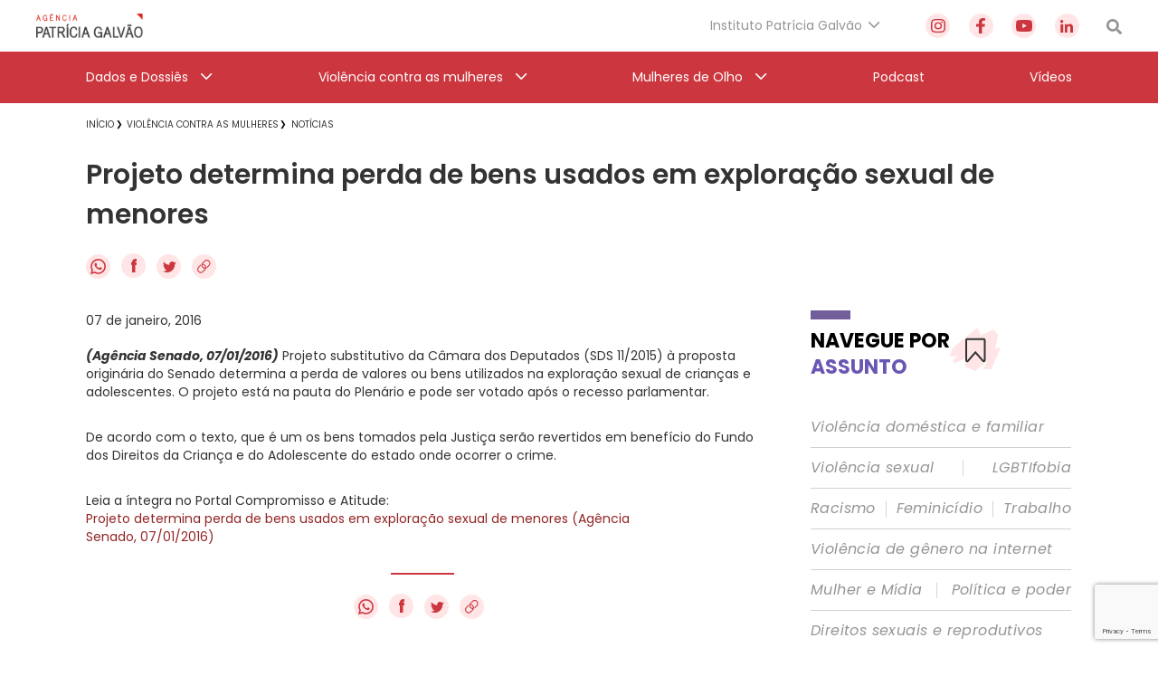

--- FILE ---
content_type: text/html; charset=utf-8
request_url: https://www.google.com/recaptcha/api2/anchor?ar=1&k=6Lc8caAUAAAAABNwSNV9v1kWA3x0SUHSKLrqLvqp&co=aHR0cHM6Ly9hZ2VuY2lhcGF0cmljaWFnYWx2YW8ub3JnLmJyOjQ0Mw..&hl=en&v=N67nZn4AqZkNcbeMu4prBgzg&size=invisible&anchor-ms=20000&execute-ms=30000&cb=vj5ycki97uct
body_size: 48745
content:
<!DOCTYPE HTML><html dir="ltr" lang="en"><head><meta http-equiv="Content-Type" content="text/html; charset=UTF-8">
<meta http-equiv="X-UA-Compatible" content="IE=edge">
<title>reCAPTCHA</title>
<style type="text/css">
/* cyrillic-ext */
@font-face {
  font-family: 'Roboto';
  font-style: normal;
  font-weight: 400;
  font-stretch: 100%;
  src: url(//fonts.gstatic.com/s/roboto/v48/KFO7CnqEu92Fr1ME7kSn66aGLdTylUAMa3GUBHMdazTgWw.woff2) format('woff2');
  unicode-range: U+0460-052F, U+1C80-1C8A, U+20B4, U+2DE0-2DFF, U+A640-A69F, U+FE2E-FE2F;
}
/* cyrillic */
@font-face {
  font-family: 'Roboto';
  font-style: normal;
  font-weight: 400;
  font-stretch: 100%;
  src: url(//fonts.gstatic.com/s/roboto/v48/KFO7CnqEu92Fr1ME7kSn66aGLdTylUAMa3iUBHMdazTgWw.woff2) format('woff2');
  unicode-range: U+0301, U+0400-045F, U+0490-0491, U+04B0-04B1, U+2116;
}
/* greek-ext */
@font-face {
  font-family: 'Roboto';
  font-style: normal;
  font-weight: 400;
  font-stretch: 100%;
  src: url(//fonts.gstatic.com/s/roboto/v48/KFO7CnqEu92Fr1ME7kSn66aGLdTylUAMa3CUBHMdazTgWw.woff2) format('woff2');
  unicode-range: U+1F00-1FFF;
}
/* greek */
@font-face {
  font-family: 'Roboto';
  font-style: normal;
  font-weight: 400;
  font-stretch: 100%;
  src: url(//fonts.gstatic.com/s/roboto/v48/KFO7CnqEu92Fr1ME7kSn66aGLdTylUAMa3-UBHMdazTgWw.woff2) format('woff2');
  unicode-range: U+0370-0377, U+037A-037F, U+0384-038A, U+038C, U+038E-03A1, U+03A3-03FF;
}
/* math */
@font-face {
  font-family: 'Roboto';
  font-style: normal;
  font-weight: 400;
  font-stretch: 100%;
  src: url(//fonts.gstatic.com/s/roboto/v48/KFO7CnqEu92Fr1ME7kSn66aGLdTylUAMawCUBHMdazTgWw.woff2) format('woff2');
  unicode-range: U+0302-0303, U+0305, U+0307-0308, U+0310, U+0312, U+0315, U+031A, U+0326-0327, U+032C, U+032F-0330, U+0332-0333, U+0338, U+033A, U+0346, U+034D, U+0391-03A1, U+03A3-03A9, U+03B1-03C9, U+03D1, U+03D5-03D6, U+03F0-03F1, U+03F4-03F5, U+2016-2017, U+2034-2038, U+203C, U+2040, U+2043, U+2047, U+2050, U+2057, U+205F, U+2070-2071, U+2074-208E, U+2090-209C, U+20D0-20DC, U+20E1, U+20E5-20EF, U+2100-2112, U+2114-2115, U+2117-2121, U+2123-214F, U+2190, U+2192, U+2194-21AE, U+21B0-21E5, U+21F1-21F2, U+21F4-2211, U+2213-2214, U+2216-22FF, U+2308-230B, U+2310, U+2319, U+231C-2321, U+2336-237A, U+237C, U+2395, U+239B-23B7, U+23D0, U+23DC-23E1, U+2474-2475, U+25AF, U+25B3, U+25B7, U+25BD, U+25C1, U+25CA, U+25CC, U+25FB, U+266D-266F, U+27C0-27FF, U+2900-2AFF, U+2B0E-2B11, U+2B30-2B4C, U+2BFE, U+3030, U+FF5B, U+FF5D, U+1D400-1D7FF, U+1EE00-1EEFF;
}
/* symbols */
@font-face {
  font-family: 'Roboto';
  font-style: normal;
  font-weight: 400;
  font-stretch: 100%;
  src: url(//fonts.gstatic.com/s/roboto/v48/KFO7CnqEu92Fr1ME7kSn66aGLdTylUAMaxKUBHMdazTgWw.woff2) format('woff2');
  unicode-range: U+0001-000C, U+000E-001F, U+007F-009F, U+20DD-20E0, U+20E2-20E4, U+2150-218F, U+2190, U+2192, U+2194-2199, U+21AF, U+21E6-21F0, U+21F3, U+2218-2219, U+2299, U+22C4-22C6, U+2300-243F, U+2440-244A, U+2460-24FF, U+25A0-27BF, U+2800-28FF, U+2921-2922, U+2981, U+29BF, U+29EB, U+2B00-2BFF, U+4DC0-4DFF, U+FFF9-FFFB, U+10140-1018E, U+10190-1019C, U+101A0, U+101D0-101FD, U+102E0-102FB, U+10E60-10E7E, U+1D2C0-1D2D3, U+1D2E0-1D37F, U+1F000-1F0FF, U+1F100-1F1AD, U+1F1E6-1F1FF, U+1F30D-1F30F, U+1F315, U+1F31C, U+1F31E, U+1F320-1F32C, U+1F336, U+1F378, U+1F37D, U+1F382, U+1F393-1F39F, U+1F3A7-1F3A8, U+1F3AC-1F3AF, U+1F3C2, U+1F3C4-1F3C6, U+1F3CA-1F3CE, U+1F3D4-1F3E0, U+1F3ED, U+1F3F1-1F3F3, U+1F3F5-1F3F7, U+1F408, U+1F415, U+1F41F, U+1F426, U+1F43F, U+1F441-1F442, U+1F444, U+1F446-1F449, U+1F44C-1F44E, U+1F453, U+1F46A, U+1F47D, U+1F4A3, U+1F4B0, U+1F4B3, U+1F4B9, U+1F4BB, U+1F4BF, U+1F4C8-1F4CB, U+1F4D6, U+1F4DA, U+1F4DF, U+1F4E3-1F4E6, U+1F4EA-1F4ED, U+1F4F7, U+1F4F9-1F4FB, U+1F4FD-1F4FE, U+1F503, U+1F507-1F50B, U+1F50D, U+1F512-1F513, U+1F53E-1F54A, U+1F54F-1F5FA, U+1F610, U+1F650-1F67F, U+1F687, U+1F68D, U+1F691, U+1F694, U+1F698, U+1F6AD, U+1F6B2, U+1F6B9-1F6BA, U+1F6BC, U+1F6C6-1F6CF, U+1F6D3-1F6D7, U+1F6E0-1F6EA, U+1F6F0-1F6F3, U+1F6F7-1F6FC, U+1F700-1F7FF, U+1F800-1F80B, U+1F810-1F847, U+1F850-1F859, U+1F860-1F887, U+1F890-1F8AD, U+1F8B0-1F8BB, U+1F8C0-1F8C1, U+1F900-1F90B, U+1F93B, U+1F946, U+1F984, U+1F996, U+1F9E9, U+1FA00-1FA6F, U+1FA70-1FA7C, U+1FA80-1FA89, U+1FA8F-1FAC6, U+1FACE-1FADC, U+1FADF-1FAE9, U+1FAF0-1FAF8, U+1FB00-1FBFF;
}
/* vietnamese */
@font-face {
  font-family: 'Roboto';
  font-style: normal;
  font-weight: 400;
  font-stretch: 100%;
  src: url(//fonts.gstatic.com/s/roboto/v48/KFO7CnqEu92Fr1ME7kSn66aGLdTylUAMa3OUBHMdazTgWw.woff2) format('woff2');
  unicode-range: U+0102-0103, U+0110-0111, U+0128-0129, U+0168-0169, U+01A0-01A1, U+01AF-01B0, U+0300-0301, U+0303-0304, U+0308-0309, U+0323, U+0329, U+1EA0-1EF9, U+20AB;
}
/* latin-ext */
@font-face {
  font-family: 'Roboto';
  font-style: normal;
  font-weight: 400;
  font-stretch: 100%;
  src: url(//fonts.gstatic.com/s/roboto/v48/KFO7CnqEu92Fr1ME7kSn66aGLdTylUAMa3KUBHMdazTgWw.woff2) format('woff2');
  unicode-range: U+0100-02BA, U+02BD-02C5, U+02C7-02CC, U+02CE-02D7, U+02DD-02FF, U+0304, U+0308, U+0329, U+1D00-1DBF, U+1E00-1E9F, U+1EF2-1EFF, U+2020, U+20A0-20AB, U+20AD-20C0, U+2113, U+2C60-2C7F, U+A720-A7FF;
}
/* latin */
@font-face {
  font-family: 'Roboto';
  font-style: normal;
  font-weight: 400;
  font-stretch: 100%;
  src: url(//fonts.gstatic.com/s/roboto/v48/KFO7CnqEu92Fr1ME7kSn66aGLdTylUAMa3yUBHMdazQ.woff2) format('woff2');
  unicode-range: U+0000-00FF, U+0131, U+0152-0153, U+02BB-02BC, U+02C6, U+02DA, U+02DC, U+0304, U+0308, U+0329, U+2000-206F, U+20AC, U+2122, U+2191, U+2193, U+2212, U+2215, U+FEFF, U+FFFD;
}
/* cyrillic-ext */
@font-face {
  font-family: 'Roboto';
  font-style: normal;
  font-weight: 500;
  font-stretch: 100%;
  src: url(//fonts.gstatic.com/s/roboto/v48/KFO7CnqEu92Fr1ME7kSn66aGLdTylUAMa3GUBHMdazTgWw.woff2) format('woff2');
  unicode-range: U+0460-052F, U+1C80-1C8A, U+20B4, U+2DE0-2DFF, U+A640-A69F, U+FE2E-FE2F;
}
/* cyrillic */
@font-face {
  font-family: 'Roboto';
  font-style: normal;
  font-weight: 500;
  font-stretch: 100%;
  src: url(//fonts.gstatic.com/s/roboto/v48/KFO7CnqEu92Fr1ME7kSn66aGLdTylUAMa3iUBHMdazTgWw.woff2) format('woff2');
  unicode-range: U+0301, U+0400-045F, U+0490-0491, U+04B0-04B1, U+2116;
}
/* greek-ext */
@font-face {
  font-family: 'Roboto';
  font-style: normal;
  font-weight: 500;
  font-stretch: 100%;
  src: url(//fonts.gstatic.com/s/roboto/v48/KFO7CnqEu92Fr1ME7kSn66aGLdTylUAMa3CUBHMdazTgWw.woff2) format('woff2');
  unicode-range: U+1F00-1FFF;
}
/* greek */
@font-face {
  font-family: 'Roboto';
  font-style: normal;
  font-weight: 500;
  font-stretch: 100%;
  src: url(//fonts.gstatic.com/s/roboto/v48/KFO7CnqEu92Fr1ME7kSn66aGLdTylUAMa3-UBHMdazTgWw.woff2) format('woff2');
  unicode-range: U+0370-0377, U+037A-037F, U+0384-038A, U+038C, U+038E-03A1, U+03A3-03FF;
}
/* math */
@font-face {
  font-family: 'Roboto';
  font-style: normal;
  font-weight: 500;
  font-stretch: 100%;
  src: url(//fonts.gstatic.com/s/roboto/v48/KFO7CnqEu92Fr1ME7kSn66aGLdTylUAMawCUBHMdazTgWw.woff2) format('woff2');
  unicode-range: U+0302-0303, U+0305, U+0307-0308, U+0310, U+0312, U+0315, U+031A, U+0326-0327, U+032C, U+032F-0330, U+0332-0333, U+0338, U+033A, U+0346, U+034D, U+0391-03A1, U+03A3-03A9, U+03B1-03C9, U+03D1, U+03D5-03D6, U+03F0-03F1, U+03F4-03F5, U+2016-2017, U+2034-2038, U+203C, U+2040, U+2043, U+2047, U+2050, U+2057, U+205F, U+2070-2071, U+2074-208E, U+2090-209C, U+20D0-20DC, U+20E1, U+20E5-20EF, U+2100-2112, U+2114-2115, U+2117-2121, U+2123-214F, U+2190, U+2192, U+2194-21AE, U+21B0-21E5, U+21F1-21F2, U+21F4-2211, U+2213-2214, U+2216-22FF, U+2308-230B, U+2310, U+2319, U+231C-2321, U+2336-237A, U+237C, U+2395, U+239B-23B7, U+23D0, U+23DC-23E1, U+2474-2475, U+25AF, U+25B3, U+25B7, U+25BD, U+25C1, U+25CA, U+25CC, U+25FB, U+266D-266F, U+27C0-27FF, U+2900-2AFF, U+2B0E-2B11, U+2B30-2B4C, U+2BFE, U+3030, U+FF5B, U+FF5D, U+1D400-1D7FF, U+1EE00-1EEFF;
}
/* symbols */
@font-face {
  font-family: 'Roboto';
  font-style: normal;
  font-weight: 500;
  font-stretch: 100%;
  src: url(//fonts.gstatic.com/s/roboto/v48/KFO7CnqEu92Fr1ME7kSn66aGLdTylUAMaxKUBHMdazTgWw.woff2) format('woff2');
  unicode-range: U+0001-000C, U+000E-001F, U+007F-009F, U+20DD-20E0, U+20E2-20E4, U+2150-218F, U+2190, U+2192, U+2194-2199, U+21AF, U+21E6-21F0, U+21F3, U+2218-2219, U+2299, U+22C4-22C6, U+2300-243F, U+2440-244A, U+2460-24FF, U+25A0-27BF, U+2800-28FF, U+2921-2922, U+2981, U+29BF, U+29EB, U+2B00-2BFF, U+4DC0-4DFF, U+FFF9-FFFB, U+10140-1018E, U+10190-1019C, U+101A0, U+101D0-101FD, U+102E0-102FB, U+10E60-10E7E, U+1D2C0-1D2D3, U+1D2E0-1D37F, U+1F000-1F0FF, U+1F100-1F1AD, U+1F1E6-1F1FF, U+1F30D-1F30F, U+1F315, U+1F31C, U+1F31E, U+1F320-1F32C, U+1F336, U+1F378, U+1F37D, U+1F382, U+1F393-1F39F, U+1F3A7-1F3A8, U+1F3AC-1F3AF, U+1F3C2, U+1F3C4-1F3C6, U+1F3CA-1F3CE, U+1F3D4-1F3E0, U+1F3ED, U+1F3F1-1F3F3, U+1F3F5-1F3F7, U+1F408, U+1F415, U+1F41F, U+1F426, U+1F43F, U+1F441-1F442, U+1F444, U+1F446-1F449, U+1F44C-1F44E, U+1F453, U+1F46A, U+1F47D, U+1F4A3, U+1F4B0, U+1F4B3, U+1F4B9, U+1F4BB, U+1F4BF, U+1F4C8-1F4CB, U+1F4D6, U+1F4DA, U+1F4DF, U+1F4E3-1F4E6, U+1F4EA-1F4ED, U+1F4F7, U+1F4F9-1F4FB, U+1F4FD-1F4FE, U+1F503, U+1F507-1F50B, U+1F50D, U+1F512-1F513, U+1F53E-1F54A, U+1F54F-1F5FA, U+1F610, U+1F650-1F67F, U+1F687, U+1F68D, U+1F691, U+1F694, U+1F698, U+1F6AD, U+1F6B2, U+1F6B9-1F6BA, U+1F6BC, U+1F6C6-1F6CF, U+1F6D3-1F6D7, U+1F6E0-1F6EA, U+1F6F0-1F6F3, U+1F6F7-1F6FC, U+1F700-1F7FF, U+1F800-1F80B, U+1F810-1F847, U+1F850-1F859, U+1F860-1F887, U+1F890-1F8AD, U+1F8B0-1F8BB, U+1F8C0-1F8C1, U+1F900-1F90B, U+1F93B, U+1F946, U+1F984, U+1F996, U+1F9E9, U+1FA00-1FA6F, U+1FA70-1FA7C, U+1FA80-1FA89, U+1FA8F-1FAC6, U+1FACE-1FADC, U+1FADF-1FAE9, U+1FAF0-1FAF8, U+1FB00-1FBFF;
}
/* vietnamese */
@font-face {
  font-family: 'Roboto';
  font-style: normal;
  font-weight: 500;
  font-stretch: 100%;
  src: url(//fonts.gstatic.com/s/roboto/v48/KFO7CnqEu92Fr1ME7kSn66aGLdTylUAMa3OUBHMdazTgWw.woff2) format('woff2');
  unicode-range: U+0102-0103, U+0110-0111, U+0128-0129, U+0168-0169, U+01A0-01A1, U+01AF-01B0, U+0300-0301, U+0303-0304, U+0308-0309, U+0323, U+0329, U+1EA0-1EF9, U+20AB;
}
/* latin-ext */
@font-face {
  font-family: 'Roboto';
  font-style: normal;
  font-weight: 500;
  font-stretch: 100%;
  src: url(//fonts.gstatic.com/s/roboto/v48/KFO7CnqEu92Fr1ME7kSn66aGLdTylUAMa3KUBHMdazTgWw.woff2) format('woff2');
  unicode-range: U+0100-02BA, U+02BD-02C5, U+02C7-02CC, U+02CE-02D7, U+02DD-02FF, U+0304, U+0308, U+0329, U+1D00-1DBF, U+1E00-1E9F, U+1EF2-1EFF, U+2020, U+20A0-20AB, U+20AD-20C0, U+2113, U+2C60-2C7F, U+A720-A7FF;
}
/* latin */
@font-face {
  font-family: 'Roboto';
  font-style: normal;
  font-weight: 500;
  font-stretch: 100%;
  src: url(//fonts.gstatic.com/s/roboto/v48/KFO7CnqEu92Fr1ME7kSn66aGLdTylUAMa3yUBHMdazQ.woff2) format('woff2');
  unicode-range: U+0000-00FF, U+0131, U+0152-0153, U+02BB-02BC, U+02C6, U+02DA, U+02DC, U+0304, U+0308, U+0329, U+2000-206F, U+20AC, U+2122, U+2191, U+2193, U+2212, U+2215, U+FEFF, U+FFFD;
}
/* cyrillic-ext */
@font-face {
  font-family: 'Roboto';
  font-style: normal;
  font-weight: 900;
  font-stretch: 100%;
  src: url(//fonts.gstatic.com/s/roboto/v48/KFO7CnqEu92Fr1ME7kSn66aGLdTylUAMa3GUBHMdazTgWw.woff2) format('woff2');
  unicode-range: U+0460-052F, U+1C80-1C8A, U+20B4, U+2DE0-2DFF, U+A640-A69F, U+FE2E-FE2F;
}
/* cyrillic */
@font-face {
  font-family: 'Roboto';
  font-style: normal;
  font-weight: 900;
  font-stretch: 100%;
  src: url(//fonts.gstatic.com/s/roboto/v48/KFO7CnqEu92Fr1ME7kSn66aGLdTylUAMa3iUBHMdazTgWw.woff2) format('woff2');
  unicode-range: U+0301, U+0400-045F, U+0490-0491, U+04B0-04B1, U+2116;
}
/* greek-ext */
@font-face {
  font-family: 'Roboto';
  font-style: normal;
  font-weight: 900;
  font-stretch: 100%;
  src: url(//fonts.gstatic.com/s/roboto/v48/KFO7CnqEu92Fr1ME7kSn66aGLdTylUAMa3CUBHMdazTgWw.woff2) format('woff2');
  unicode-range: U+1F00-1FFF;
}
/* greek */
@font-face {
  font-family: 'Roboto';
  font-style: normal;
  font-weight: 900;
  font-stretch: 100%;
  src: url(//fonts.gstatic.com/s/roboto/v48/KFO7CnqEu92Fr1ME7kSn66aGLdTylUAMa3-UBHMdazTgWw.woff2) format('woff2');
  unicode-range: U+0370-0377, U+037A-037F, U+0384-038A, U+038C, U+038E-03A1, U+03A3-03FF;
}
/* math */
@font-face {
  font-family: 'Roboto';
  font-style: normal;
  font-weight: 900;
  font-stretch: 100%;
  src: url(//fonts.gstatic.com/s/roboto/v48/KFO7CnqEu92Fr1ME7kSn66aGLdTylUAMawCUBHMdazTgWw.woff2) format('woff2');
  unicode-range: U+0302-0303, U+0305, U+0307-0308, U+0310, U+0312, U+0315, U+031A, U+0326-0327, U+032C, U+032F-0330, U+0332-0333, U+0338, U+033A, U+0346, U+034D, U+0391-03A1, U+03A3-03A9, U+03B1-03C9, U+03D1, U+03D5-03D6, U+03F0-03F1, U+03F4-03F5, U+2016-2017, U+2034-2038, U+203C, U+2040, U+2043, U+2047, U+2050, U+2057, U+205F, U+2070-2071, U+2074-208E, U+2090-209C, U+20D0-20DC, U+20E1, U+20E5-20EF, U+2100-2112, U+2114-2115, U+2117-2121, U+2123-214F, U+2190, U+2192, U+2194-21AE, U+21B0-21E5, U+21F1-21F2, U+21F4-2211, U+2213-2214, U+2216-22FF, U+2308-230B, U+2310, U+2319, U+231C-2321, U+2336-237A, U+237C, U+2395, U+239B-23B7, U+23D0, U+23DC-23E1, U+2474-2475, U+25AF, U+25B3, U+25B7, U+25BD, U+25C1, U+25CA, U+25CC, U+25FB, U+266D-266F, U+27C0-27FF, U+2900-2AFF, U+2B0E-2B11, U+2B30-2B4C, U+2BFE, U+3030, U+FF5B, U+FF5D, U+1D400-1D7FF, U+1EE00-1EEFF;
}
/* symbols */
@font-face {
  font-family: 'Roboto';
  font-style: normal;
  font-weight: 900;
  font-stretch: 100%;
  src: url(//fonts.gstatic.com/s/roboto/v48/KFO7CnqEu92Fr1ME7kSn66aGLdTylUAMaxKUBHMdazTgWw.woff2) format('woff2');
  unicode-range: U+0001-000C, U+000E-001F, U+007F-009F, U+20DD-20E0, U+20E2-20E4, U+2150-218F, U+2190, U+2192, U+2194-2199, U+21AF, U+21E6-21F0, U+21F3, U+2218-2219, U+2299, U+22C4-22C6, U+2300-243F, U+2440-244A, U+2460-24FF, U+25A0-27BF, U+2800-28FF, U+2921-2922, U+2981, U+29BF, U+29EB, U+2B00-2BFF, U+4DC0-4DFF, U+FFF9-FFFB, U+10140-1018E, U+10190-1019C, U+101A0, U+101D0-101FD, U+102E0-102FB, U+10E60-10E7E, U+1D2C0-1D2D3, U+1D2E0-1D37F, U+1F000-1F0FF, U+1F100-1F1AD, U+1F1E6-1F1FF, U+1F30D-1F30F, U+1F315, U+1F31C, U+1F31E, U+1F320-1F32C, U+1F336, U+1F378, U+1F37D, U+1F382, U+1F393-1F39F, U+1F3A7-1F3A8, U+1F3AC-1F3AF, U+1F3C2, U+1F3C4-1F3C6, U+1F3CA-1F3CE, U+1F3D4-1F3E0, U+1F3ED, U+1F3F1-1F3F3, U+1F3F5-1F3F7, U+1F408, U+1F415, U+1F41F, U+1F426, U+1F43F, U+1F441-1F442, U+1F444, U+1F446-1F449, U+1F44C-1F44E, U+1F453, U+1F46A, U+1F47D, U+1F4A3, U+1F4B0, U+1F4B3, U+1F4B9, U+1F4BB, U+1F4BF, U+1F4C8-1F4CB, U+1F4D6, U+1F4DA, U+1F4DF, U+1F4E3-1F4E6, U+1F4EA-1F4ED, U+1F4F7, U+1F4F9-1F4FB, U+1F4FD-1F4FE, U+1F503, U+1F507-1F50B, U+1F50D, U+1F512-1F513, U+1F53E-1F54A, U+1F54F-1F5FA, U+1F610, U+1F650-1F67F, U+1F687, U+1F68D, U+1F691, U+1F694, U+1F698, U+1F6AD, U+1F6B2, U+1F6B9-1F6BA, U+1F6BC, U+1F6C6-1F6CF, U+1F6D3-1F6D7, U+1F6E0-1F6EA, U+1F6F0-1F6F3, U+1F6F7-1F6FC, U+1F700-1F7FF, U+1F800-1F80B, U+1F810-1F847, U+1F850-1F859, U+1F860-1F887, U+1F890-1F8AD, U+1F8B0-1F8BB, U+1F8C0-1F8C1, U+1F900-1F90B, U+1F93B, U+1F946, U+1F984, U+1F996, U+1F9E9, U+1FA00-1FA6F, U+1FA70-1FA7C, U+1FA80-1FA89, U+1FA8F-1FAC6, U+1FACE-1FADC, U+1FADF-1FAE9, U+1FAF0-1FAF8, U+1FB00-1FBFF;
}
/* vietnamese */
@font-face {
  font-family: 'Roboto';
  font-style: normal;
  font-weight: 900;
  font-stretch: 100%;
  src: url(//fonts.gstatic.com/s/roboto/v48/KFO7CnqEu92Fr1ME7kSn66aGLdTylUAMa3OUBHMdazTgWw.woff2) format('woff2');
  unicode-range: U+0102-0103, U+0110-0111, U+0128-0129, U+0168-0169, U+01A0-01A1, U+01AF-01B0, U+0300-0301, U+0303-0304, U+0308-0309, U+0323, U+0329, U+1EA0-1EF9, U+20AB;
}
/* latin-ext */
@font-face {
  font-family: 'Roboto';
  font-style: normal;
  font-weight: 900;
  font-stretch: 100%;
  src: url(//fonts.gstatic.com/s/roboto/v48/KFO7CnqEu92Fr1ME7kSn66aGLdTylUAMa3KUBHMdazTgWw.woff2) format('woff2');
  unicode-range: U+0100-02BA, U+02BD-02C5, U+02C7-02CC, U+02CE-02D7, U+02DD-02FF, U+0304, U+0308, U+0329, U+1D00-1DBF, U+1E00-1E9F, U+1EF2-1EFF, U+2020, U+20A0-20AB, U+20AD-20C0, U+2113, U+2C60-2C7F, U+A720-A7FF;
}
/* latin */
@font-face {
  font-family: 'Roboto';
  font-style: normal;
  font-weight: 900;
  font-stretch: 100%;
  src: url(//fonts.gstatic.com/s/roboto/v48/KFO7CnqEu92Fr1ME7kSn66aGLdTylUAMa3yUBHMdazQ.woff2) format('woff2');
  unicode-range: U+0000-00FF, U+0131, U+0152-0153, U+02BB-02BC, U+02C6, U+02DA, U+02DC, U+0304, U+0308, U+0329, U+2000-206F, U+20AC, U+2122, U+2191, U+2193, U+2212, U+2215, U+FEFF, U+FFFD;
}

</style>
<link rel="stylesheet" type="text/css" href="https://www.gstatic.com/recaptcha/releases/N67nZn4AqZkNcbeMu4prBgzg/styles__ltr.css">
<script nonce="ibPnEMKSLiEQGSF-fivD1A" type="text/javascript">window['__recaptcha_api'] = 'https://www.google.com/recaptcha/api2/';</script>
<script type="text/javascript" src="https://www.gstatic.com/recaptcha/releases/N67nZn4AqZkNcbeMu4prBgzg/recaptcha__en.js" nonce="ibPnEMKSLiEQGSF-fivD1A">
      
    </script></head>
<body><div id="rc-anchor-alert" class="rc-anchor-alert"></div>
<input type="hidden" id="recaptcha-token" value="[base64]">
<script type="text/javascript" nonce="ibPnEMKSLiEQGSF-fivD1A">
      recaptcha.anchor.Main.init("[\x22ainput\x22,[\x22bgdata\x22,\x22\x22,\[base64]/[base64]/[base64]/ZyhXLGgpOnEoW04sMjEsbF0sVywwKSxoKSxmYWxzZSxmYWxzZSl9Y2F0Y2goayl7RygzNTgsVyk/[base64]/[base64]/[base64]/[base64]/[base64]/[base64]/[base64]/bmV3IEJbT10oRFswXSk6dz09Mj9uZXcgQltPXShEWzBdLERbMV0pOnc9PTM/bmV3IEJbT10oRFswXSxEWzFdLERbMl0pOnc9PTQ/[base64]/[base64]/[base64]/[base64]/[base64]\\u003d\x22,\[base64]\\u003d\x22,\x22d8ObwqA4w69Zw73CscOpw5rCg3BhYRvDp8OFTllCd8K/w7c1NUXCisOPwpnChgVFw5YYfUk6wpwew7LCrcK0wq8OwqrCu8O3wrxXwqQiw6JMLV/DpC5zIBFLw4w/VH1gHMK7wrHDuhB5UE8nwqLDvsKRNw8LJEYJwoXDj8Kdw6bCjMOawrAGw7HDpcOZwptqUsKYw5HDmcKbwrbCgHNHw5jClMKMf8O/M8Klw7DDpcORSsOpbDw8VgrDoT8Vw7IqwqDDqU3DqATCjcOKw5TDqhfDscOccT/Dqhtgwr4/O8OoJETDqHrCumtHJcO2FDbCkjtww4DCgC0Kw5HCmSXDoVtnwqhBficdwoEUwpZ6WCDDkEV5dcO6w6sVwr/DmMKEHMOyW8K1w5rDmsO5ZnBmw5jDncK0w4NXw6DCs3PCvMOMw4lKwphsw4/DosOlw4kmQhLCtjgrwq4xw67DucOnwq0KNkdwwpRhw5fDnRbCusOfw7w6wqxUwrIYZcOawqXCrFpVwr8jNFA5w5jDqXXCuxZ5w4U/w4rCiH/ChAbDlMOpw6BFJsOvw7jCqR8MEMOAw7Iyw7h1X8KXScKyw7dTWiMMwoU2woIMBypiw5s/w4xLwrgjw5oVBhM8WyF3w5cfCBt0JsOzeWvDmVRqPV9Nw5R5fcKzbWfDoHvDtnVoelHDkMKAwqBsbmjCmW/[base64]/CvMK+NVpxLcOLKHPDuMO2fjzCl8K1w7rDscOjD8KaMsKbdGNmBDjDmMKRJhPCucKPw7/CisOOXz7CrzkvFcKDDkLCp8O5w50EMcKfw4lIE8KPIcKyw6jDtMKcwpTCssOxw71GcMKIwqE8NSQCwprCtMOXMzhdegFpwpUPwrFWYcKGQsKCw49zGsKgwrM9w5trwpbCskQ8w6Vow6UFIXoswobCsER/YMOhw7J2w4QLw7VbQ8OHw5jDoMK/w4A8c8OrM0PDuBPDs8ORwrjDgk/CqHPDs8KTw6TCnzvDui/Dhj/DssKLwrXChcOdAsKHw5M/M8OCSsKgFMOfH8KOw44xw6QBw4LDhcK0woBvHsK+w7jDsAhEf8KFw5pewpcnw5Vlw6xgbcK3FsO7JMOZMRwVaAVydTDDrgrDkcKXFsONwo5ScyYKC8OHwrrDmR7Dh1ZoBMK4w73CoMO3w4bDvcK/[base64]/w5DDg8KYw4HChi/DrMKTfMOzw7cdwpADWhlcXcKPw4bDh8OtwrTCrsKEA8OzPjnCrB50wpDCksK8McKAwqlEwr9dFMKUw5RWVHjCtcOtwrJvacKvHgjCm8OnYXMGXUA1eHzCkml3G0fDtMKHF3hIXMOqWsKAw5XCiErDkMOqw4cXw4LCq0/Ds8KRRWjCu8O2c8KhOU3DsU7DoWNKwopRw7B6wr3Cm3zDosK+RVvCssKwJxfDlx/DpXUSw7jDui0Vwq0Kw6nCuW0mwqgRe8KkNcOQw5rDjDEpw5XCucOuY8OWwpFDw44jwqPDv2FJI2/CkkTCi8KAw4vCpWfDrFEYUCwOA8KKw7EywrXDk8KBwoPDiUnCiSIiwq4zYcKUwoDDh8KMw67CikAHw4cENMOPwp/Cr8ORQEghwrIHAsOXVcKIw5gNYxvDtmU1w7bCkcKNeik5Rl3CpcKmFcO9wqLDvcKCFMKBw6wrLcK0UgzDlwfDmsKZbMOCw4fCpMKowq9rBgk1w6MUWSHDi8O5w4lnPm3DhBvCqMKvwqM9VnErwpnCoxw0wqxjIQXDhsKWw47Clm0Sw5Bdw4LCsj/[base64]/DvsORwq5/w70yPnXCskEKX3fCknvCksKAJcO6CcKlwrDCjMOQwr5wC8OswpJ2YWLDm8KIEyXCmRVlBkHDjsOzw6nDpMO/wqhUwqbCnMK/w5tPw6N+w44Rw73CpQpzw4kKwpMRw4wVScKjVsKkTMKGw7oWNcKBwrVUf8O7w58UwqV0wrYxw5LCp8Ova8ONw73Cjzkywq5Yw44xfCBAw6HDkcKwwrbDlgnCo8OcHcKgw6sVBcO6w6tYc2zCrMOHwq7CmTbCscK0C8Kvw6bDikfCncKewoI/wrXDgBdAbDMFS8O4wqM1wpzCkMKNK8OYwobCi8OgwqDCkMOsdixkL8OJVcKZfR0hL0/CtB5Zwr0SE37Dg8KoMcOAT8KfwoEqwpvCkB5jw7PCo8K+VsOlCSbDlMKlwrx0USHCjsKga3F7wqYqdsOew6Ufw6TCngvCqwrCmwXDpsOQO8KPwpXDnSjDjMKtwqzDiHJVbMKBAMKBw4XDhVfDlcO/eMKjw7fCpcKXAgJzwrzChEXDsjzCtExERcO1WV5fG8Opw73Ci8KmS0bCh0bDtiLCtMKZw5tRwocfUMOdw63DkcO0w7A5w5xEAMOIdRxnwq4ef0fDgMO2ZMOrw5/DjlEIBw3ClAvDscOKwofClcOhwpTDnhQOw5/ClkTCp8Kxw78TwqbDsxJKVMOfCcKyw7vCkcOyLgjCqkRXw5HCiMOFwqlDw6LDn3nDlcKmUA4faCUEah0QcsKUw7XCin96ZsKuw4sdDMK0T0jCicOkwp/CgMOXwpxHAzgCM3UeCD1CbcOKw6ANIQHDl8O/[base64]/ClMKKwqoCccOgw4fCvcO4wr53K3XCtTwLGSleD8OWczBeVWHDscOkZjoraHQXwobCq8Obw5vCt8OVZXwUJsKJwpw/w4Yiw4nDjcKkYxfDohd/[base64]/CkBYzE8KzwrjCnMK2VsODw57CqCBtwrNiwpl4CinCpsORK8K3wpMJIURCEDFCDMKbHwBtCj7DmRMIEjpTwqHCnwzDncKyw7zDn8KXw5A6BB/[base64]/JQvDmhF3wpXDhsOsKRfDvsKNMitkE8ORw7/DjsKiw7TCpTbCjcKQJ3fCoMKMw4YKwo/[base64]/w4HDvWDCtBoaw4XDskRww7UsDndDw4TCtcOPLCLDm8KvDcOFS8KOfcOkw43CtmbDicOiVcOwCWnDqiLCisOjw6PCrRVZb8OWw4BbY29rUW7CrWMjX8Omw6Rywo9YUmDCqD/CpnQaw4p4w53DgcKQwqfDscK8fRJ3wq5ES8KaSQsiAwnDlUYec1VVwrgiOkxHBBR4RllIWhQWw6gvCFPCr8O8dsOqwqbDrDTDo8KnBMOiQixjwrrDmsOEWRdfw6M2MsK/[base64]/DlcO8w7fClcOJw4fClR1jw5TDkcKqwollw4MFw7gWBWkrw6vDtMKuOljCo8OZWzLCkUfDj8OvCW9swpomwpdPw5JGw6PDtAsVw7ImKsOZw4IfwpHDugV4bMOGwpzDmsK/BcOnK1coV3ZELSLCn8K8YsKsCMKpw7sVVMKzW8OPS8ObIMOSwq7ClzXDrSNLVwDCrMK4UQnDhcOlw7zCgcOVRg/Dh8O0c3F5WFHDuXFEwqjDrcKta8OZasObw6LDrlzCn29Hw4fDpMK2PgTCvFc9QCnCt0ZJKABIaVrCskR2wr48wqkJLAt0w6lGDcKqdcKoFMOXwqvCo8K+w7zCrGjCqxhXw5lpw6MDEi/CsELChW5yNcOWwrhxBFPCucKOOsKudcKne8KcLsODw7zDh23Cj1PDnW9xAsKhaMOdEsO9w4VpBxNKwqlEdwQRScOBNG0jNsK0I0o9wq/DnhhANUwSbsO8woNCaX/[base64]/[base64]/L8O0wqRMZcKHDsKVw4HCpcKjwrUVZsKTwpTDs3rDgcO+w7jDs8K1IhVzbgTDkVzCvCMzLsOXKFbDocOyw7kVNFwwwrzCp8KzcBnCu2YBw53CmxJaVsKIc8OKw6BkwpRLYAoIwq/[base64]/Cp2pdwogswrl8w4rDqAvCgMKOBFQOwrAfwq7Dt8KfwqnCk8OEwqltwrLDpsKYw47DqcKowqTCuwbCry4TBzIbw7bDhsONw6tBEmQiAQDDnjNHI8Kfw6phw4HDmMKFwrTDvMKnwrpAw7oBAMKmwrxHwpMYOsK1wpnDmWLCk8KMworDrsKFF8OWecO/[base64]/CnMKOw5HDhsKRYFpNKyhKARHDh8Kcw6fCscKawr3DssOVWcOrMjZuXHEfwrocVMONATbDq8Klwqcqw6zCm1pDwrbCqMK/wqTCmSbDk8K5w4rCtMKuwpkVw5Q/[base64]/Ch2/Cr1jCq8OgwrDDn8K0wpbCrB/[base64]/Dhhhbw4HDr0cqL8OTVMOcR8K8V8ONJT9oV8Opw7XDjMOvwrHCtcKaRV4Rc8KAcVZ9wp/DiMKnwovCksKCW8KMJhlYF1UPXz9adsOASsKRwojCnMKGwr0Pw5XCscOTw4h7ecKNXcOIasKPw68kw4XCucOnwr/Dq8K9wpIDO0XCnVjCgsOEVHfCoMKbw4bDjSLDg3vCncK8wrNIL8OsXsORwp3Chg7DjTpiwo3DucKiS8OUw5LDmsO3w4JUIsO/w6/DuMOcCcKrwrVebMKWLgDDl8O7w7DCmj4+w43DrsKSflrDnGbDmsKZw4I3w6F5bcKRwo97XsOrPTPCp8K6BjfCnnTDmSkNc8OecBjCkA7CtT7DkXvChnjCimwCTcKQbsOAwoLDn8Kbwq/[base64]/wr0TwptMHMKrwq5Ew5oaw5pABMOJHxRNXsOqw6oYwqXDo8OwwpMCw7HCmyLDghnCpMONPGNLN8O4c8KeYFE0w5h3wpEVw74hwr4iwoLDrSjDisO/LcKIw51+wprDocKAc8Kzwr3DiyxGWQjCnTHCn8OHNcKuDcOBKzlTw4tFw5bDj3wBwqHDu3pYSMOiSE3CucOzDMOTZXoXDcOGw4QLw7wzw6DDuQfDnxtDw5U5eGrCi8Osw4rCscKzwoYubn4Ow79OwqTDp8ORwpN/[base64]/[base64]/ComLDi8OSdcKYBF9ww4/[base64]/DsxhMNUxAbRTDjFYSw7bCqzJ+wrFBBXnCgMKdw4jDlcO+T1HCvBHCkcOWFsOcA3UJwonDqMOJwpvClloYOMOeI8O2wqDCnGTChDrDqG/CgyfDiy15BsK8MF9aYws1wrRjeMOVw7I4S8KgXjQ7d3TDhwbCjsK6JSzCmjE1MMKdEGnDisOjJVnDhMORC8OnCAUIw4XDi8OQWR3CkcOacEXDl2sdwrNuwr5xwrAAwpwLwrs8fVTDm0/DqMOBJQ0KMjDCh8K1w7MYCUTClcOPaQLCjxvDsMK8D8KBBMKEB8O3w6llwoPDl3vCjVbDnAAlw7jChcK2UkZKw6FxQsOvQsONwrhbB8OvMxpSaFVvwrE2PVzChXPCoMOIdBTDjcOawp/Dn8KPGDwVwqDCncOVw5fCl1LCpwIVTTNof8KHCMOla8OPJMKzwrw9wozCjsK3AsKXYCTDuS1ewpIRCsOpw5/DgsKMw5I2wqNRQ2jCnUTCkz3DjmnCmSRMwoMOGCY0MiZlw5AJfcK6wpDDsR7Do8O1F0fDuyjCugbClmtVcXs/HCx0w4whFMK+XMO0w7N2WnLCscOxw7fDij3ClMO+SgltUTPCscOVwrlJw6IswprCtTt3RcO5McKieSrCglY4w5XDmMO4wrR2w6R+dMKUw4lbw4B5wpdEXMOswqzDgMKWW8OVUHnDlT58wqvDnTvCsMKswrQnOMKawrnCr1E0HUHDijR/CE3DjXlLw4bCk8OBw5JYTTBKA8OFwpzDpMO8YMKvwp5iwqExesOxwqANEsK9B0k3CXBdwqvCk8OpwqjDtMOWYRsjwod6UMKxQV/[base64]/Dp8KpZkYbw6XDgcK2woYlw6FUIMKpS8OaQsOewpRywovDpATCs8K2HgvDqE7CpcKtVibDnMO2Z8ORw5PCv8OowrYvwqN6f37DpcK/DCAUwprCjATCqwDDpn4ZKAVNwp7Dg1E+DWLDsUnDi8OmKjN9w4tKEwgxQ8KGU8OpDFjCoHnDqcO3w7d/wqdUalZ/[base64]/DgyvCq8KlwogMw5XCsmzDp8KmwrrDv8Oww5nCmcOCesOLNsOTU14xw5giw6ZvBX3CoH7Co2/[base64]/w6ZrZUbDqsODEV/DrmAVwrgXwqMiw5tTOCoow5nDhMKVYBjCrTkewq/[base64]/DiFDCgHwbw63Dv03CusOifFoRGQphb0XDj2d/wrDDjjbCrcOjw7TDoknDmsO/O8KDwoPCg8KXPcOWKg7DqiQwcMOCTFnCt8ORTsKDTsOow4HCmMK1wqMPwprDvUjCmDNHcHZCLn3DjlvCv8O5WsOLw4HCtcK/wrrCksKMwptzCUcsJDwFeGIlQcO2worCvyPDqHkaw6ROw6bDmMKBw743w5vCn8OQdhI9w7UTScKpcSHDpcOfBcOoRT8IwqvDuQzDkcO9EH9tN8OwwoTDsQgQwp7DssOcw4N2w6TDoiROF8K1FMOMHXPClcKJWktEwq4Sf8OrJ2PDvWdew6Miw64ZwopBWCTCiTXCgV/CsjzDvEXCm8OKKwVadDYGwpbDmF4Yw4bDhsOXw5Ibwq/DtMOBRRlew4pmwqtyccKPKlrClULDtMOjSVFPL0vDj8K4dh7Cm10mw6wWw4wgIAERPzrCusKjXiPCnsK8b8KTQMOmwrR9TsKbXX4nw5bDs17Dvxgkw78gESZDw7VuwqbCvFHDjxQ/[base64]/CqMO3w75Gwr0Tw63DtE7DpcOJwo7Cgl3DpsKveFg8woRIw59FS8OuwohMV8K8w5HDpCXDukLDixAHw4N0wp/[base64]/CqBAxwrbDpF7CscKeTMK1wqzDh8OGwpHCgkwcwrp1wqvDucOaN8KOwp7Crx4CVhcsZcOqwpNuRXQdwppbNMKTw43DosKoPA/DjcKcfcK2csOHAk9ww5PCscKwV1/[base64]/DpsKhCsOzb1PDgUYuOsKnwp/[base64]/[base64]/EMKvIW1mw7B9WcOWwqrCisKfKcKLw7bDj8OJwrfCmhp1wotpwoEgw4fCv8KnWWnCnwbCmMKoezskwoR0w5RZNsK+QgI7wpjCl8Ojw7sWcTsjWsKJR8KLUMK8TgMdw71Aw4p5aMKZdMO7AcOwf8OVw5pmw5zCqsKNw5zCqnRiZsORw4AGw4zCjMK/wqodwqBJCA5NZsOKw5kgw5wFTi3Dmm3Dk8OnHHDDqcO+wr7DtxTDlS9IXDoGJlbClzLCtcKvYWhIwonDsMO+NREKFMOiHVAOwpZ2w5lsC8OIw7vCg1YBw5siI3PDvCHDncOzw6kIfcOvdMObwoE9bRXCusKhwpjDjsKdw4bCisK3WR7Cr8KCPcKFw5UGXntfPgbCrsK/[base64]/[base64]/CuMOow7R4OwxKG13DiXDCisOLw4XCjcKkMcO7woYqwrfCisKPHcOrLcKxWHkzw7NUKcKawqhNwoHDlQnCpsKGZMKdwpvCmT/[base64]/wo3CrcOawpnDkUXDgl5AIixjQxRiwpdcK8OUw7xPwoDDqSJTMFvCiVwsw7MYwotNw63DmCvCqVcww5TCnV07wrjDvSzDq0FkwocFw70GwrFORHLCvsO2WMO6wrnDqsOOwp5ww7YRTlZfDzpiBwzCoQFDI8O1w5rDjVAiGgfDvQ0gX8KIw7/DgsKmSMOBw6B8w74TwpXClD54w4pJeUhmTD4MP8OEVMOrwq5nwpfDisKKwqVNLcKdwqNLBcOSw493GwtfwrBCwqXCncK/AsOTwqnDj8OVw4vCucOPVWcEGTrCjxF2HMObwpLDlBvDhCHDnjjCqMOpwqsGCg/DglfDmMKFaMOGw50bwrgIw6HDvcODwr5STgjCsTpsSwkAwqPDmsK/BsO3wpXDsyhQwrEvF2TCi8OgYMK/bMKNZcKVw5rCvWxUw73CvcK1wq19woPCqV/[base64]/DmcKYJDHCg8KNw6PDpXXClMKKwrcwG8Ksw5BveyrDl8KtwrnDl2LCjjTDtcKVC3PCmMKDeHzDn8OgwpYnwr/[base64]/Cp0tew6NOwo3DisOzwqp/HcKAwojDucKHw5RpB8KqTsKlElHCp2HCj8K9w711bcOxMMOzw4lwK8KKw7XCoEEiw4/DtCTDpyccES13wqMweMKSw7vDvhDDscKVwpTDszkvAsOTb8KWOlXDsRvCgBBtBA/Cm35pNMOTIwHDosOOwr1dFnHDkU/DoRDCtsOKAsKuPsKDw6PDmcO4wr52Fkx7w6zCr8OnbMKmHTo8wo8tw6/DtFcAw73CkcOMwqbClsOOwrIbAUc0OMKUVcOvworCo8KWVibChMOUwp1cZcKiw4hDw6oqwo7CvsOHBMOrPGttXsKQRSLCjcKkDGlXwr43wp03fsKUQcOUbT4WwqQFw67Dg8ODQ3LDusKiwp/DtHEhXsKeS0YmFsKKPzvCisOFWMKOUsKzJ03CnSrCqcOielEhQQl3wrVjYSxxw73CtibCkQTDo1nCtARoBcOiHUArw55qw5HDrcKqw5DDjcKwS2Fjw7DDsA1zw5EGY2FYSmbClBDCjyDCiMOUwqshw6nDmMObw5lHHRUGS8OZw6zDlgbDiGjDucO4EcKcwpPCoX/CucKjCcOSw54YPholY8Opw4B+DznDmcOMDcKmw4LDknYVVznCohcXwqdIw5zDjQ3CixwqwrvDt8Kcw7QXw7TCnTQfOsOZXm89wrtTMcK2eCXCtMKuTAPDv0B7wpg5X8K/[base64]/CmsOTwrLCiMKfG8Odw7cdOMOyw4smwoZoVcOkGizCm10AwoHDuMKVw4DDsHjChVzCuz94HcOHTcKlDxfDr8ODw5Rlw7kEUhDCnjzCl8K4wrjCsMKJwrzCv8KEwqjCoCnDqDwTdi/DpQ80wpTDhMO3V2EVHBRzw5vCuMOaw78oQsOvS8OrDWADwrLDo8OIw5vCrMKiRGnCrsKDw6pOw5TCgzQxC8KZw4ZsJhfDr8K3AMO/J1/[base64]/wpBFw57Dh8KHw5M0w6d5w47Cshx7aMKrw7XCocKDw6LDgSnCrMOyPFoew4kkGcKHw6FZLVbCk2/CoFYHwpvCpSfDoXHCu8KAW8OPwo5fwqLCr1TCmGbDg8KINTfCosOMWcKawoXDpnF3OlPCjsOIJ3DCr3VEw4nCrMKvF0HDocOJwqQwwoIBeMKVCMKnPV/Cm2jCrX8owoN8W3fCusKcw6fCn8Orw5vCtcOYw4cOwqtowpnCncKywpHCmcOqw4Epw4bCgwrCgWhiw67DtcKqw6nDnMOwwoHDgMKoB3DCmsK5UmUzBcKPB8KjBQPChMKKw7RAw4rCiMOpwpLDmg9YScKSQcKJwrLCrMKBLBbCvT1ow6/[base64]/DssKIXcKow6vCncO/w4Z9Y0DCl2LCksOgwrDCoixANnpQwpdeU8OPw5RMD8Ocwo0Tw6Ncb8OtIhJ/wrXDscOKdcO3wrNSSR7DmCLCrwbDoVMYWwjCskHDhcOWMXkIw5ZGwrjChF9TTDgPa8K9Ez/CmMKiY8OcwodQRsOvw493w6PDisKUw4wDw4kzw7wYY8Kqw5syMxvDuSJEwoMRw7DChMOTAhUuYsO2EibDr2nCuRtCLQ8BwrhXwr3CghrDgA3Dj3xdw5bCqSfDtzdEwpkpwpLCj23DsMK1w6ojAkxGN8Kmw6/CtcOOwrLDicOaw4LCjmAiKMO7w4Fkwp3DgcKSchYnwpnClFZ4bcOrw7TCscKCecOmwrYbdsOKEMKiN2FZw5RbCcOuw7bCrFXCgsOPHyEdZmEAw5fDhk1PwoLDnTZuccKCw7RwaMODw6nDiHfDscKCwrLDqH06ICzDt8OhLH3DhTVRCQ/DqsOAwqHDucKywrPCoDvCvcKKCBLDocKawpgaw7rDi01pw4QjFMKZeMO5wpzDmsK6PGFlw6rDhSYWbyBSOMKZw5lVdMKGwrbDmGTCmCUvXMOmIzTCg8OawpXDrsKKwofDqXNbeFgrQjpaRsK5w7N7GH3DkcODWcKGbzzCrTvClwHCpMOAw5jCpS/Dt8K5wr3Ci8OhCcOCZ8OmOEPCh0c8S8KWw5fDk8KgwrHCmcKEw6NZwrxrwprDpcKkXcKwwq/CpRPCl8KkYg7DrcOiwodAGgDCuMO5N8O5UcKxw4XCjcKZOAvCkVjCmcKrw7ctw4lhw7dDI00hPERBwprCnEPDll5HExYVw5RwZxIzQsOQB0tJwrQ5ED0ewqoEXcKkXcK3VjrDjnjDtMKNw6zDuVvCncOmPRN0BmbCjsKyw6/DrMKnY8OkKsOcw7LCh0bDosOKOFTDu8KRWsOXw7nDh8OXUl/Dhw3DjCTCu8OUbsKsSsOoWsOywrk4FcO2wrrCicOacxLCvyYJwqjClHMBwoJZw77Dv8Oaw44gLMKswrHChk/DmEzDscKgC19XV8O1w57DtcKjU0lXw5HCq8KxwqNjLcOcw7fDpXJ0w7jChDpwwrrCihYewooKBMOjwrl5w7RRSsOwfkfCpC9zRMKYwoTDkMOjw5bCkcKvw41MShfCrMOIwqzCkRdBfsKcw4pLTcOLw7oTUsO/w7LCgxJEw6lswpfCnXpALMODwrPDk8KlHcOMwrDCicK8bMOlw43CkRVpBFwgSwDCncOZw5E/GsO8BzdUw4zDkTnDjT7Dk3wgNsKowo0udsKZwqcIw4DDpMObNmTDkMKCeFTCu2/CscKfCMObw5TCjFoRw5bCksO9w4rDvsK5wr/Cimw2GsO5fkl1w6/DqcK7wo3DhcOzwqnDucKiwporw45mSsKpw7nCrAQuW3YVw5A/bMKrwq/CjMKAwqtuwrzCtcOXUsONwonCpcOoSXjDj8KZwqsjw7Uxw69dQlw9woVKbFsGJsKPa1DDiHQiADotw7vDmMONXcK7RcOKw4U/w4Zqw4bDp8K7wr/CkcK2J0rDkHPDvQ1mewnCpMOFwrggDBFuw5fDgHdjwqnCkcKBDMOawqY5wqZawpsBwrN5wpXDgknCllbClR/DugzCvhRyJsKdCMKQaF/DhQvDqysgCcKVwq3CrcKAw70kacOlHsOqwrXCr8KtFUvDusOiwp80wopmw53CssOyZkvCh8K/EsO1w4/CnsKbwq4hwpQHKizDtcKbfWrCphbCinYwdk5jIMOFw7fCtVxQC1vDu8KuAMOaJcKQBTYqbk4YJjTCo2zDosK1w5TCvcKxwrRYw7rDnxDCpADCoEDCiMONw5jDjMOvwr4xwqQrJCQNWFRSw6rDlH/DvRTCoQ/CksKrPg5MW0ppwokdwolbS8KPwodVPXzCg8KuwpTCtcKUMcKGYcKUw6/DiMKfwqXDjmzClcKKw7TCicOtXlJrwrLCoMKrw7zDuW5VwqrDv8Ofw43Dk34ww7xBEcKtfWHCucKXw51/dsOlLwXDu2kmeWAzdcOXw7hkcFDClCzCu3t3HHN3QyfDiMO2woTDpXDCjHgJahl0wo8jClI0wqPCm8OTwoZGw7dcw7/[base64]/CgcOgXsOow6XCpsOJwqhkDMOvw7DCjsKuTsOieSPDpMOywpnCtz3DkxzCsMKLwovCg8OeQsOxwpLCgcKJUnjCj2nDpXbCmcO6wp0ewq7DnzU7woxbwqleM8OawonCjCPCoMKMGcOdM2F6NMOIRgDDg8OIST1IKcKGN8KIw41ZwonCsBp/F8OkwqkoSBbDrcKhw4TDncK7wrghw6nCnl8uWsK5w49lexfDnMK/bcKRwpXDs8OlRMOpYcKOwqxLEjI7wozDpw8ITMOGwpLCvjo/[base64]/CoMOgRcO2wqYww546w4d2V2PCoExzLk5/e33CsQDDkMOpwpgPwqrCj8OmQcKDw4Yuw7TCjF/DkAPDjDBfQXA7PMO/NU9zwqTCqVR3MsOKwrBnQELDlklOw4lOw4tKNWDDgxoow4DDqsK9woZRM8Krw4EGVA7DkG5/f1gYwoLCsMKhVlsXw43CpsKuwrHDuMOaUMKqwrjCg8Oswowgw6rCpcO+wpovw5vCncKyw6bDhhYaw7bDtlPCmcKVNkXDrRnDiSHDkycZVcOoYHDDgBVIw6dJw4VbwqXCrHk1wqhNwqnDosKnw4FewqXDicK1HitWHsKresOJLsOTw4fCuQjDpC7CpR9Owr/CghfDsHU/dMObw5bCjcKtw4/CicO1w7rDssOlccKKwqXDl3DDgDLDvMO0d8KwO8KoAxZ3w5bDumfCvsOuFcK+X8KlIAMTbsOoFMOjfAHDswR7TsOrw63Dm8O+wqfDplwMw78ywrQiw5xWwqLCiiPDvA4Pw43DjzPCgMOqZTchw4d/w54bw7YHWcO/[base64]/[base64]/[base64]/w5bDgcKvwoA3wrAgRUhRwrLCgCBtScKUw5vCv8KgQcOnw7TDj8Kcwq9IaHhkFsK5GMKZwoI7CMKWJMOFJsOAw5PDuHrCtXbCo8K0wpvCg8OEwoVPZsKywqDDi15SLBHDmHsYw6gfwrMKwr7CiXjDoMORw6TDvHMMw7nCocOZC3zCk8KWw7YHwq/[base64]/YMO3RcKqw7ZrJjDDksKsX8OJWi5JDcKow4wKwqfCh8KQwroiw7nDjsOlw5fDtHV0QRYRS3ZlWijCncO9worCtcK2RA1aKDvCi8KDOEh0w6NxZlFCw5wFTTB+AsKsw43CjisSWMOmVMObVcO8w7Zow7TDvTlRw6nDisOEQMKmG8KXI8OAw4IAZWPCv0HDmMOkBsO/NljDqEsgdxB7wrpzwrfDtMKqwrh1X8O4w6sgw7vCq1V7wqPDoHPDv8OMGAZmw7ZTJ3tjw7bCpXTDi8ORD8KrcHEBdsO/wp7CmCLCrcK1X8Oawq7DoA/[base64]/ClsKkJ8KoIzHCgChMUUnCvMK2D33DohDDvMK9wpLDssOxw7g0dTnClTPCvV4ZwoI8QcKeKsKLJk7Dl8Kewo8Aw6xIcVLDqWXCr8K/UTloGiQJMkzCvMKrw5Ujw47CkMKDwpE3Xyk3FFwXfsOzV8OCw55SZMKpw7wawoIQw6nDigDDtknCvMO/Zz4Hw73CoXRew7TCj8OAwo86w413LsKCwpoxIMOJw6o5w4TDqMOJG8Kjw6HDu8KVXMKVAcO4TsODG3TCrw7Dkmd/wqTClGpoUH/Cv8ORI8Ouw4l8wqMfacK+woTDtsKhQjLCpzNZw7DDnS3DkHEuwrFUw5TCvn0CYykWw5/DpUVvw5jDuMKrw4UAwp9Hw4jDmcKccSl7Jg7DnDVwaMODKsOSQk7CtMOdblF0w7vDpMOIw6rDmEbChsKcS1RPwrxvwrDDv2/DrsOKw7XCmMKRwoDDuMKNwqtkScK+Inxyw4c+UX1cw5s6wrPClsOXw6N2LMKpcMOeIMKbHVTCqVLDnwI6w6nCt8O0QAo/WkHDhCg9fELCkcKAZG7DvjvChUHCtmkLw45LWgrCv8OybMKSw43CrcKLw5/Cgk48dMKMGGLDtsO/wrHDjHPCgDzDlcOkecOhFsKzwr5UwrHCvQhhGXBqw5llwo5MD206W3djw4A+w79Ow5/[base64]/[base64]/[base64]/DnsOcwpUBTsOPWsOLCBbDgsKtwrI7D1JAHBbCmi/Cu8KifAzCp15cw6vDlzDDu07ClMK/CGjCu3vCj8OlFEMUw719w7oWScORfndvw6HCtVvCuMKEO3fCu0zCpBxFwrfDg2DDkMOlwpnCjQRGDsKZB8K0wqBpW8Kaw4Uwa8KLwp/[base64]/CjGYYW8OOV1jDnCllwonDpSEww615w4EDbF3DoMO3UcOAQ8KcC8ORQMOTMcOEZD4PLcKcbcKzfwEfwqvDmSfDlSrCtgHClV3DlGhlw7x3YsOTSl8Cwp/Dp3QjJ1vCsH8IwqbDnnfDn8Oow5PCoWpQw7vCrTtIwrPCpcO3w5/DjcKkETbCh8K4KmFZwrkow7IawprDlB/CgjHDpyUXVsKkw5hQXsKNwq4lCVjDnMOsDwpiGcKjw5zDuFzCpycKVEh2w47Dq8OzYMOZw6FVwoxZwoAaw7hkVcKlw63DtMO8DSDDsMO4wqLCmcOkbWvCscKRw77Ch0/[base64]/DsBTCnk3DjcKYJG/CoMO9KGnCvSzCo1lkf8Ovw7TDqTPDs3pjN3jDgl/DqcK6wpkxKlgoX8KSVsKJwofDpcO6IwTCmRzDo8OTasO8w4vDjMOETUzCj23DijBxwqfCi8OPGcO0ITNDZ37Ck8KLFsO5NcKgI3bCscKXBsKvZz7Dri3Dh8OXGMKkwrRmw5DCpsODw43DjzQ6PmjCt08WwrfCksKOTcK8wqzDhxTCp8KKw6/ClsKPH2jCt8OXCmM1w7I3JmbDoMORw4nDuMKIa1Vjwr8uw4fCmExjwpkxcnTCuiJ6wp3DiVDDmizDqsKpTmDDrMOewqHCjMOFw6wwSiUFw6EZNcO/dcO8KXHCp8KawofCjcO1DcOnwronC8OGwqjCjcKPw54qI8KbWcK/cxXCtsOHwqd/[base64]/CtsOmwpoZAT0ILsOebyzCv1o+wqEHw67CpB7Clw3Du8K/w64OwrXDmnXCiMKIw6zCiyPDhsK2W8O1w40ARHLCsMKLbDMuw7lJw4DCmcKMw4/DpsOvLcKewp1GbBrDucO6ccKGXMOpUMObwoDChQPCpsKww4XCh0lFGEMKw71lVSvCjsKoA1VxHHFqw4F1w5fCvcOZAjLCp8O0PnjDisKBw43DgXXClsKzZsKraMKtwqVlwoQxw53Dlj7CpnnCicKVw7ddckRbGsKzwrvDsF3DmcKsLT/[base64]/CknTDuA3DhT3DukrClMKMwqjCg1FXwp9IO8OewrbDvV3CocOqL8OawqbDnXkOMxPCkMKHwpvDsRYodEPCqsK/[base64]/DugvChcKIGcKhwqd7wovCtMOJw7gAw7HCi2wRHcOEw5IaBl44Y3YQTFU1dMOIw419XwfDhW/CjgsYO3rCn8Ohw49rWkVdwo0eYWZ7IS5Yw6N8w7QbwokCwrDCjQvDkWrClBDCoB3Dj01mISgbY3DDpjhmWMOQwrTDpSbCp8KlbMKxG8KAw4HDjcKgKcKSw7xIwp7Dr3nCl8K+ICUiWmIzwqA0XV4Qw7xbwqBrUsOYNsO/w6tnNXbCkDjDi3PCgMKfw4ZwcjlVwqzDkMOGFsOgDMOKwq/ClMOGE2ZFKTHCp2XCicK5S8O2QMK3VGbCh8KNccOYWsKtGMOjw4TDrSvDvlARNsO0wpPCjF3Dhi4Uw63DiMOjw7DCnsKWA3bCvsOFwpkOw53CtcORw7XCsmfDtcKBwq7DhDvCqMKTw5PCpW3DmMKZYQ/[base64]/[base64]/DpT/Cq8O7wqLCrcKRDmt4w63Cs8OPwqfCsBIuWsOAw6DCvgtxw7/Dp8KKw4XDicOpwrTDksOFD8KBwqnCrH/DpkPDvhxJw7llwo7CqWIowp3CjMKrw4/DrwljPDR2LsOFVsKgT8OxFMONRToVwoF1w5E6wodgLU/Dnh0nJMKtLMKdw5IpwrLDtcKtOmHCuFYRw4YYwpvCgFZTwpt5wpQbPEzDv1l6LU1Tw4rDvsOGF8KpKHLDtcOCw4dGw4fDlMKYDsKfwq9kw5YXOEo0wqlKCHjDui3CtAfCl23DsH/[base64]/DosOSw4JQQ8OSYBzCi8KVwpF6d8OCw7bCicKHa8Kzw60rw7AMwqcywoPDhcKcwrk9w5LCqCLDi0Y9w7/Cu2LCtws9UWbCo0zDssOVw5TCvHrCisKuwovCj0HDnsOrXcOxw5TCnsOLVQpswqzDhMOSeGTDpHlew5vDkiAgwrAsBXfCpRhBw7syGBvDnDXDjnfCoXlmOhs8O8O4wpd+AMKMNQbDocOLwrXDhcO2XcO+TcKGwr/[base64]/[base64]/U27DusKTdgsdBSQUY8ObEMOiJsKdTDzCvMOJJAjDjsKvJcKWw4HDph50DiE/wpAqQ8OlwpjDmS9oIsKZdWrDrMOpwrtXw5E8M8KdKS/Dtz7CoiQxw68LwozDusK0w6nCgn9bDn5weMOiIsOiK8OHw4/Dtx5uwpjCqMOwXzUQZ8OQbsOew5zDlcK8Mj/DicKrw4MYw7RwWnfCrsOXSznCjFQfw57CoMKmXMKnwrDCoRwuw5jDr8OFWMOlKMKbwrsxNDrChFcSNEAdwr3DqxkrLsKFw6nCqBPDpsOiwoFtOxLCrVzCrsODwrdIJ1ZQwq4/C07DvwnCrMOFcSACwqTDuBUEQXpcbk08XE/DpD5tw7wQw7VaKcOCw5duecOoUsK5wrpcw6kxWVB+wr/CrEY6wpZ8C8OYwoYMw5zDhUHCpiwEZcOQw61MwqVvAMK3wrnDtSvDjRLCk8Kpw6DDvV1EQzdxwrPDskMuwqvCnwzCtGjCm0gvwoRHZMOIw7A9wocew5YrBcOjw6PCo8KJw6BuU1/[base64]/DshV3DcOALxPCqErDuEhbwrNlYnXCvzU7w60daHrDr0jDi8ONbgTDmwjCoX3DhsONA3cPFVoCwqtIwqwEwrF+Wx5dw7/DssK0w7zDmSU4wrs7wrDDp8OIw6k2w7/DmsOUO1kJwpkTRDJfwqXCoGl4fsOWwq7Cu3RtaE/Co2xDw5rChGxJw7fCqsKtUHFUfxfCkTvCkytKSzViwoNmwrp7TcO1w5LCn8OwY3sYw5hNGBrDisO3wpcLw7wlwpTChi3CpMOwWzzDrRdRTMKmTz3Dhm0/VcKsw5lMCX1qdsOww6JBGsKIZsOGBiMBCn7CicOlP8OEbVLCjcKCHDPCsz/CvjQcw6XDn2RQbcOewpvDhVArGT8cw73Dt8O+ZTpvC8OcScO1w6LCn1jCo8OjC8OGwpRfw6PCjsOBw6HCpHnCmnzDscOkwp/[base64]/[base64]/fcOPRDDCr8KaOUwhwrpKOlc8VW3Dm8K7wrEEeVNHGsK5wqrCllXDh8KLw7x1w7FMw7fDkcKMXBo9Y8ORfjbCljHDmMKMw41hLFnCnMKbTXPDhMO2w7k3w4VywoEeIk/DscOrFsOLRcKaUX5dwrnDlFMhDSPCv1IkBsO7FVBeworCtMKrRDTCkMODNcK0wprChsOCb8KgwosmwrjCqMKYF8OAwonCmcOWQsOiKVLCi2LCgS49CMK1w7vDocKnw55cwphDHMOJwok6CjDDg10dasOIXMKUSwJPw79XecKxRMK1woXDjsOEwoV0NWDCusOXw7/Csg/DnCDDr8O5F8Klw73Dp2bDlD/DpGnCli0bwo4UV8Ogw7HDscO+w4I/w57CosOPN1F0w4QvYMO6YGZdw5sDw6nDpHp/eFbDjRnCi8KWw5xsVMOewqUKw50sw4bCg8KDDjV/wpDCs3A6bMKxH8KMFcOrwr3Cp34YbMKewpPCsMOsPl5lw7jDjcOKw4ZOdcOEwpLCuD8HMkjCoR3DvsO3w7Uyw4rDicKEwqrDnAHDvUTCoSzDhcOGwrYUw4RHcsKuwoFyYTI1VcKeKG5uIsO0wrVGw6/CgjvDknbDoiLCmQ\\u003d\\u003d\x22],null,[\x22conf\x22,null,\x226Lc8caAUAAAAABNwSNV9v1kWA3x0SUHSKLrqLvqp\x22,0,null,null,null,0,[21,125,63,73,95,87,41,43,42,83,102,105,109,121],[7059694,883],0,null,null,null,null,0,null,0,null,700,1,null,0,\[base64]/76lBhmnigkZhAoZnOKMAhnM8xEZ\x22,0,0,null,null,1,null,0,1,null,null,null,0],\x22https://agenciapatriciagalvao.org.br:443\x22,null,[3,1,1],null,null,null,1,3600,[\x22https://www.google.com/intl/en/policies/privacy/\x22,\x22https://www.google.com/intl/en/policies/terms/\x22],\x22hMJF2Sh/PEe8pfWK3FOa0rVzmY4CsmG6ex5OsWHcPEg\\u003d\x22,1,0,null,1,1769816070997,0,0,[255,212,79,225,102],null,[158,213,36,197],\x22RC-BBuJ4o_kFJVBLQ\x22,null,null,null,null,null,\x220dAFcWeA5mnOb7r0KCXjTHKhwsWeKmjEHJzI5O57PQAtb-WUM2BpeopdbvOFIV74PDCBpL_thGxiDbTyIvfoK2mFVSMKRR-NiVGA\x22,1769898871040]");
    </script></body></html>